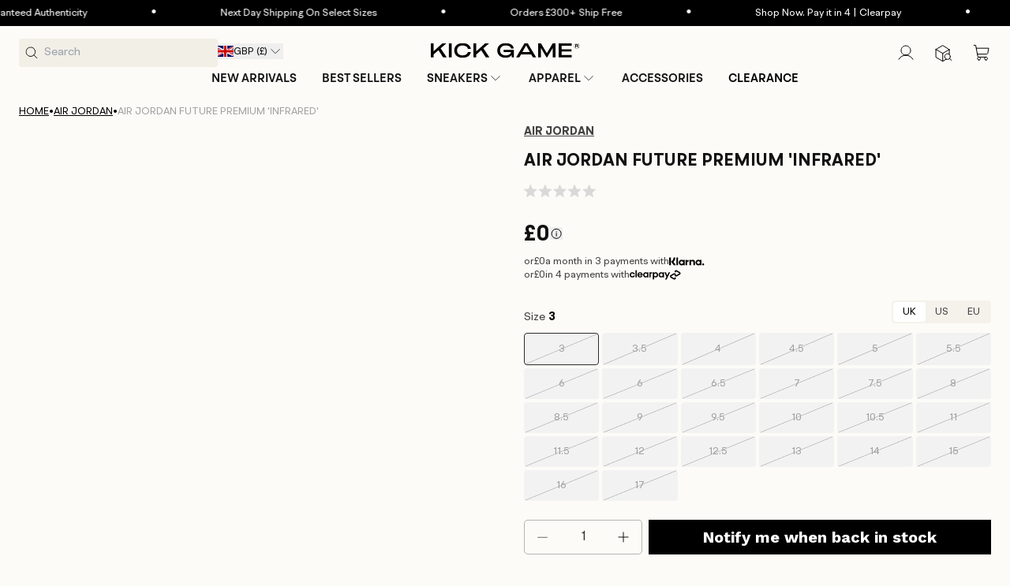

--- FILE ---
content_type: text/javascript; charset=utf-8
request_url: https://www.kickgame.co.uk/products/air-jordan-future-premium-infrared-652141-023.js
body_size: 982
content:
{"id":7440585851069,"title":"Air Jordan Future Premium 'Infrared'","handle":"air-jordan-future-premium-infrared-652141-023","description":"\u003cp\u003eReleased in March 2014, the limited-edition Jordan Future Premium 'Infrared' is inspired by the Air Jordan 11 Retro. Coveted for its lightweight, woven black upper, the design is accented by reflective 3M fibers. Luxe details include a debossed leather Jumpman on the tongue and asymmetrical laces capped with gold-tone aglets. The all-black midsole is complemented by a translucent 'Infrared' outsole that's stabilized by a carbon fiber plate.\u003c\/p\u003e\u003cp\u003e\u003cbr\u003e\u003c\/p\u003e","published_at":"2023-02-15T13:36:19+00:00","created_at":"2023-02-15T13:36:19+00:00","vendor":"Air Jordan","type":"Air Jordan Shoes","tags":["23","Air Jordan","future","infared","Premium"],"price":0,"price_min":0,"price_max":10499,"available":false,"price_varies":true,"compare_at_price":null,"compare_at_price_min":0,"compare_at_price_max":0,"compare_at_price_varies":false,"variants":[{"id":42662434373821,"title":"UK 3 | EU 35.5 | US 3.5","option1":"UK 3 | EU 35.5 | US 3.5","option2":null,"option3":null,"sku":"652141-023.3UK","requires_shipping":true,"taxable":true,"featured_image":null,"available":false,"name":"Air Jordan Future Premium 'Infrared' - UK 3 | EU 35.5 | US 3.5","public_title":"UK 3 | EU 35.5 | US 3.5","options":["UK 3 | EU 35.5 | US 3.5"],"price":0,"weight":2000,"compare_at_price":null,"inventory_management":"shopify","barcode":null,"quantity_rule":{"min":1,"max":null,"increment":1},"quantity_price_breaks":[],"requires_selling_plan":false,"selling_plan_allocations":[]},{"id":42662434406589,"title":"UK 3.5 | EU 36 | US 4","option1":"UK 3.5 | EU 36 | US 4","option2":null,"option3":null,"sku":"652141-023.3.5UK","requires_shipping":true,"taxable":true,"featured_image":null,"available":false,"name":"Air Jordan Future Premium 'Infrared' - UK 3.5 | EU 36 | US 4","public_title":"UK 3.5 | EU 36 | US 4","options":["UK 3.5 | EU 36 | US 4"],"price":0,"weight":2000,"compare_at_price":null,"inventory_management":"shopify","barcode":null,"quantity_rule":{"min":1,"max":null,"increment":1},"quantity_price_breaks":[],"requires_selling_plan":false,"selling_plan_allocations":[]},{"id":42662434439357,"title":"UK 4 | EU 36.5 | US 4.5","option1":"UK 4 | EU 36.5 | US 4.5","option2":null,"option3":null,"sku":"652141-023.4UK","requires_shipping":true,"taxable":true,"featured_image":null,"available":false,"name":"Air Jordan Future Premium 'Infrared' - UK 4 | EU 36.5 | US 4.5","public_title":"UK 4 | EU 36.5 | US 4.5","options":["UK 4 | EU 36.5 | US 4.5"],"price":0,"weight":2000,"compare_at_price":null,"inventory_management":"shopify","barcode":null,"quantity_rule":{"min":1,"max":null,"increment":1},"quantity_price_breaks":[],"requires_selling_plan":false,"selling_plan_allocations":[]},{"id":42662434472125,"title":"UK 4.5 | EU 37.5 | US 5","option1":"UK 4.5 | EU 37.5 | US 5","option2":null,"option3":null,"sku":"652141-023.4.5UK","requires_shipping":true,"taxable":true,"featured_image":null,"available":false,"name":"Air Jordan Future Premium 'Infrared' - UK 4.5 | EU 37.5 | US 5","public_title":"UK 4.5 | EU 37.5 | US 5","options":["UK 4.5 | EU 37.5 | US 5"],"price":0,"weight":2000,"compare_at_price":null,"inventory_management":"shopify","barcode":null,"quantity_rule":{"min":1,"max":null,"increment":1},"quantity_price_breaks":[],"requires_selling_plan":false,"selling_plan_allocations":[]},{"id":42662434504893,"title":"UK 5 | EU 38 | US 5.5","option1":"UK 5 | EU 38 | US 5.5","option2":null,"option3":null,"sku":"652141-023.5UK","requires_shipping":true,"taxable":true,"featured_image":null,"available":false,"name":"Air Jordan Future Premium 'Infrared' - UK 5 | EU 38 | US 5.5","public_title":"UK 5 | EU 38 | US 5.5","options":["UK 5 | EU 38 | US 5.5"],"price":0,"weight":2000,"compare_at_price":null,"inventory_management":"shopify","barcode":null,"quantity_rule":{"min":1,"max":null,"increment":1},"quantity_price_breaks":[],"requires_selling_plan":false,"selling_plan_allocations":[]},{"id":42662434537661,"title":"UK 5.5 | EU 38.5 | US 6","option1":"UK 5.5 | EU 38.5 | US 6","option2":null,"option3":null,"sku":"652141-023.5.5UK","requires_shipping":true,"taxable":true,"featured_image":null,"available":false,"name":"Air Jordan Future Premium 'Infrared' - UK 5.5 | EU 38.5 | US 6","public_title":"UK 5.5 | EU 38.5 | US 6","options":["UK 5.5 | EU 38.5 | US 6"],"price":0,"weight":2000,"compare_at_price":null,"inventory_management":"shopify","barcode":null,"quantity_rule":{"min":1,"max":null,"increment":1},"quantity_price_breaks":[],"requires_selling_plan":false,"selling_plan_allocations":[]},{"id":42662434570429,"title":"UK 6 | EU 39 | US 6.5","option1":"UK 6 | EU 39 | US 6.5","option2":null,"option3":null,"sku":"652141-023.6UK","requires_shipping":true,"taxable":true,"featured_image":null,"available":false,"name":"Air Jordan Future Premium 'Infrared' - UK 6 | EU 39 | US 6.5","public_title":"UK 6 | EU 39 | US 6.5","options":["UK 6 | EU 39 | US 6.5"],"price":0,"weight":2000,"compare_at_price":null,"inventory_management":"shopify","barcode":null,"quantity_rule":{"min":1,"max":null,"increment":1},"quantity_price_breaks":[],"requires_selling_plan":false,"selling_plan_allocations":[]},{"id":42662434603197,"title":"UK 6 | EU 40 | US 7","option1":"UK 6 | EU 40 | US 7","option2":null,"option3":null,"sku":"652141-023.6UK","requires_shipping":true,"taxable":true,"featured_image":null,"available":false,"name":"Air Jordan Future Premium 'Infrared' - UK 6 | EU 40 | US 7","public_title":"UK 6 | EU 40 | US 7","options":["UK 6 | EU 40 | US 7"],"price":0,"weight":2000,"compare_at_price":null,"inventory_management":"shopify","barcode":null,"quantity_rule":{"min":1,"max":null,"increment":1},"quantity_price_breaks":[],"requires_selling_plan":false,"selling_plan_allocations":[]},{"id":42662434635965,"title":"UK 6.5 | EU 40.5 | US 7.5","option1":"UK 6.5 | EU 40.5 | US 7.5","option2":null,"option3":null,"sku":"652141-023.6.5UK","requires_shipping":true,"taxable":true,"featured_image":null,"available":false,"name":"Air Jordan Future Premium 'Infrared' - UK 6.5 | EU 40.5 | US 7.5","public_title":"UK 6.5 | EU 40.5 | US 7.5","options":["UK 6.5 | EU 40.5 | US 7.5"],"price":0,"weight":2000,"compare_at_price":null,"inventory_management":"shopify","barcode":null,"quantity_rule":{"min":1,"max":null,"increment":1},"quantity_price_breaks":[],"requires_selling_plan":false,"selling_plan_allocations":[]},{"id":42662434668733,"title":"UK 7 | EU 41 | US 8","option1":"UK 7 | EU 41 | US 8","option2":null,"option3":null,"sku":"652141-023.7UK","requires_shipping":true,"taxable":true,"featured_image":null,"available":false,"name":"Air Jordan Future Premium 'Infrared' - UK 7 | EU 41 | US 8","public_title":"UK 7 | EU 41 | US 8","options":["UK 7 | EU 41 | US 8"],"price":0,"weight":2000,"compare_at_price":null,"inventory_management":"shopify","barcode":null,"quantity_rule":{"min":1,"max":null,"increment":1},"quantity_price_breaks":[],"requires_selling_plan":false,"selling_plan_allocations":[]},{"id":42662434701501,"title":"UK 7.5 | EU 42 | US 8.5","option1":"UK 7.5 | EU 42 | US 8.5","option2":null,"option3":null,"sku":"652141-023.7.5UK","requires_shipping":true,"taxable":true,"featured_image":null,"available":false,"name":"Air Jordan Future Premium 'Infrared' - UK 7.5 | EU 42 | US 8.5","public_title":"UK 7.5 | EU 42 | US 8.5","options":["UK 7.5 | EU 42 | US 8.5"],"price":0,"weight":2000,"compare_at_price":null,"inventory_management":"shopify","barcode":null,"quantity_rule":{"min":1,"max":null,"increment":1},"quantity_price_breaks":[],"requires_selling_plan":false,"selling_plan_allocations":[]},{"id":42662434734269,"title":"UK 8 | EU 42.5 | US 9","option1":"UK 8 | EU 42.5 | US 9","option2":null,"option3":null,"sku":"652141-023.8UK","requires_shipping":true,"taxable":true,"featured_image":null,"available":false,"name":"Air Jordan Future Premium 'Infrared' - UK 8 | EU 42.5 | US 9","public_title":"UK 8 | EU 42.5 | US 9","options":["UK 8 | EU 42.5 | US 9"],"price":0,"weight":2000,"compare_at_price":null,"inventory_management":"shopify","barcode":null,"quantity_rule":{"min":1,"max":null,"increment":1},"quantity_price_breaks":[],"requires_selling_plan":false,"selling_plan_allocations":[]},{"id":42662434767037,"title":"UK 8.5 | EU 43 | US 9.5","option1":"UK 8.5 | EU 43 | US 9.5","option2":null,"option3":null,"sku":"652141-023.8.5UK","requires_shipping":true,"taxable":true,"featured_image":null,"available":false,"name":"Air Jordan Future Premium 'Infrared' - UK 8.5 | EU 43 | US 9.5","public_title":"UK 8.5 | EU 43 | US 9.5","options":["UK 8.5 | EU 43 | US 9.5"],"price":0,"weight":2000,"compare_at_price":null,"inventory_management":"shopify","barcode":null,"quantity_rule":{"min":1,"max":null,"increment":1},"quantity_price_breaks":[],"requires_selling_plan":false,"selling_plan_allocations":[]},{"id":42662434799805,"title":"UK 9 | EU 44 | US 10","option1":"UK 9 | EU 44 | US 10","option2":null,"option3":null,"sku":"652141-023.9UK","requires_shipping":true,"taxable":true,"featured_image":null,"available":false,"name":"Air Jordan Future Premium 'Infrared' - UK 9 | EU 44 | US 10","public_title":"UK 9 | EU 44 | US 10","options":["UK 9 | EU 44 | US 10"],"price":0,"weight":2000,"compare_at_price":null,"inventory_management":"shopify","barcode":null,"quantity_rule":{"min":1,"max":null,"increment":1},"quantity_price_breaks":[],"requires_selling_plan":false,"selling_plan_allocations":[]},{"id":42662434832573,"title":"UK 9.5 | EU 44.5 | US 10.5","option1":"UK 9.5 | EU 44.5 | US 10.5","option2":null,"option3":null,"sku":"652141-023.9.5UK","requires_shipping":true,"taxable":true,"featured_image":null,"available":false,"name":"Air Jordan Future Premium 'Infrared' - UK 9.5 | EU 44.5 | US 10.5","public_title":"UK 9.5 | EU 44.5 | US 10.5","options":["UK 9.5 | EU 44.5 | US 10.5"],"price":0,"weight":2000,"compare_at_price":null,"inventory_management":"shopify","barcode":null,"quantity_rule":{"min":1,"max":null,"increment":1},"quantity_price_breaks":[],"requires_selling_plan":false,"selling_plan_allocations":[]},{"id":42662434865341,"title":"UK 10 | EU 45 | US 11","option1":"UK 10 | EU 45 | US 11","option2":null,"option3":null,"sku":"652141-023.10UK","requires_shipping":true,"taxable":true,"featured_image":null,"available":false,"name":"Air Jordan Future Premium 'Infrared' - UK 10 | EU 45 | US 11","public_title":"UK 10 | EU 45 | US 11","options":["UK 10 | EU 45 | US 11"],"price":0,"weight":2000,"compare_at_price":null,"inventory_management":"shopify","barcode":null,"quantity_rule":{"min":1,"max":null,"increment":1},"quantity_price_breaks":[],"requires_selling_plan":false,"selling_plan_allocations":[]},{"id":42662434898109,"title":"UK 10.5 | EU 45.5 | US 11.5","option1":"UK 10.5 | EU 45.5 | US 11.5","option2":null,"option3":null,"sku":"652141-023.10.5UK","requires_shipping":true,"taxable":true,"featured_image":null,"available":false,"name":"Air Jordan Future Premium 'Infrared' - UK 10.5 | EU 45.5 | US 11.5","public_title":"UK 10.5 | EU 45.5 | US 11.5","options":["UK 10.5 | EU 45.5 | US 11.5"],"price":0,"weight":2000,"compare_at_price":null,"inventory_management":"shopify","barcode":null,"quantity_rule":{"min":1,"max":null,"increment":1},"quantity_price_breaks":[],"requires_selling_plan":false,"selling_plan_allocations":[]},{"id":42662434930877,"title":"UK 11 | EU 46 | US 12","option1":"UK 11 | EU 46 | US 12","option2":null,"option3":null,"sku":"652141-023.11UK","requires_shipping":true,"taxable":true,"featured_image":null,"available":false,"name":"Air Jordan Future Premium 'Infrared' - UK 11 | EU 46 | US 12","public_title":"UK 11 | EU 46 | US 12","options":["UK 11 | EU 46 | US 12"],"price":0,"weight":2000,"compare_at_price":null,"inventory_management":"shopify","barcode":null,"quantity_rule":{"min":1,"max":null,"increment":1},"quantity_price_breaks":[],"requires_selling_plan":false,"selling_plan_allocations":[]},{"id":42662434963645,"title":"UK 11.5 | EU 47 | US 12.5","option1":"UK 11.5 | EU 47 | US 12.5","option2":null,"option3":null,"sku":"652141-023.11.5UK","requires_shipping":true,"taxable":true,"featured_image":null,"available":false,"name":"Air Jordan Future Premium 'Infrared' - UK 11.5 | EU 47 | US 12.5","public_title":"UK 11.5 | EU 47 | US 12.5","options":["UK 11.5 | EU 47 | US 12.5"],"price":0,"weight":2000,"compare_at_price":null,"inventory_management":"shopify","barcode":null,"quantity_rule":{"min":1,"max":null,"increment":1},"quantity_price_breaks":[],"requires_selling_plan":false,"selling_plan_allocations":[]},{"id":42662434996413,"title":"UK 12 | EU 47.5 | US 13","option1":"UK 12 | EU 47.5 | US 13","option2":null,"option3":null,"sku":"652141-023.12UK","requires_shipping":true,"taxable":false,"featured_image":null,"available":false,"name":"Air Jordan Future Premium 'Infrared' - UK 12 | EU 47.5 | US 13","public_title":"UK 12 | EU 47.5 | US 13","options":["UK 12 | EU 47.5 | US 13"],"price":10499,"weight":2000,"compare_at_price":null,"inventory_management":"shopify","barcode":"474388","quantity_rule":{"min":1,"max":null,"increment":1},"quantity_price_breaks":[],"requires_selling_plan":false,"selling_plan_allocations":[]},{"id":42662435029181,"title":"UK 12.5 | EU 48 | US 13.5","option1":"UK 12.5 | EU 48 | US 13.5","option2":null,"option3":null,"sku":"652141-023.12.5UK","requires_shipping":true,"taxable":true,"featured_image":null,"available":false,"name":"Air Jordan Future Premium 'Infrared' - UK 12.5 | EU 48 | US 13.5","public_title":"UK 12.5 | EU 48 | US 13.5","options":["UK 12.5 | EU 48 | US 13.5"],"price":0,"weight":2000,"compare_at_price":null,"inventory_management":"shopify","barcode":null,"quantity_rule":{"min":1,"max":null,"increment":1},"quantity_price_breaks":[],"requires_selling_plan":false,"selling_plan_allocations":[]},{"id":42662435061949,"title":"UK 13 | EU 48.5 | US 14","option1":"UK 13 | EU 48.5 | US 14","option2":null,"option3":null,"sku":"652141-023.13UK","requires_shipping":true,"taxable":true,"featured_image":null,"available":false,"name":"Air Jordan Future Premium 'Infrared' - UK 13 | EU 48.5 | US 14","public_title":"UK 13 | EU 48.5 | US 14","options":["UK 13 | EU 48.5 | US 14"],"price":0,"weight":2000,"compare_at_price":null,"inventory_management":"shopify","barcode":null,"quantity_rule":{"min":1,"max":null,"increment":1},"quantity_price_breaks":[],"requires_selling_plan":false,"selling_plan_allocations":[]},{"id":42662435094717,"title":"UK 14 | EU 49.5 | US 15","option1":"UK 14 | EU 49.5 | US 15","option2":null,"option3":null,"sku":"652141-023.14UK","requires_shipping":true,"taxable":true,"featured_image":null,"available":false,"name":"Air Jordan Future Premium 'Infrared' - UK 14 | EU 49.5 | US 15","public_title":"UK 14 | EU 49.5 | US 15","options":["UK 14 | EU 49.5 | US 15"],"price":0,"weight":2000,"compare_at_price":null,"inventory_management":"shopify","barcode":null,"quantity_rule":{"min":1,"max":null,"increment":1},"quantity_price_breaks":[],"requires_selling_plan":false,"selling_plan_allocations":[]},{"id":42662435127485,"title":"UK 15 | EU 50.5 | US 16","option1":"UK 15 | EU 50.5 | US 16","option2":null,"option3":null,"sku":"652141-023.15UK","requires_shipping":true,"taxable":true,"featured_image":null,"available":false,"name":"Air Jordan Future Premium 'Infrared' - UK 15 | EU 50.5 | US 16","public_title":"UK 15 | EU 50.5 | US 16","options":["UK 15 | EU 50.5 | US 16"],"price":0,"weight":2000,"compare_at_price":null,"inventory_management":"shopify","barcode":null,"quantity_rule":{"min":1,"max":null,"increment":1},"quantity_price_breaks":[],"requires_selling_plan":false,"selling_plan_allocations":[]},{"id":42662435160253,"title":"UK 16 | EU 51.5 | US 17","option1":"UK 16 | EU 51.5 | US 17","option2":null,"option3":null,"sku":"652141-023.16UK","requires_shipping":true,"taxable":true,"featured_image":null,"available":false,"name":"Air Jordan Future Premium 'Infrared' - UK 16 | EU 51.5 | US 17","public_title":"UK 16 | EU 51.5 | US 17","options":["UK 16 | EU 51.5 | US 17"],"price":0,"weight":2000,"compare_at_price":null,"inventory_management":"shopify","barcode":null,"quantity_rule":{"min":1,"max":null,"increment":1},"quantity_price_breaks":[],"requires_selling_plan":false,"selling_plan_allocations":[]},{"id":42662435193021,"title":"UK 17 | EU 52.5 | US 18","option1":"UK 17 | EU 52.5 | US 18","option2":null,"option3":null,"sku":"652141-023.17UK","requires_shipping":true,"taxable":true,"featured_image":null,"available":false,"name":"Air Jordan Future Premium 'Infrared' - UK 17 | EU 52.5 | US 18","public_title":"UK 17 | EU 52.5 | US 18","options":["UK 17 | EU 52.5 | US 18"],"price":0,"weight":2000,"compare_at_price":null,"inventory_management":"shopify","barcode":null,"quantity_rule":{"min":1,"max":null,"increment":1},"quantity_price_breaks":[],"requires_selling_plan":false,"selling_plan_allocations":[]}],"images":[],"featured_image":null,"options":[{"name":"Size","position":1,"values":["UK 3 | EU 35.5 | US 3.5","UK 3.5 | EU 36 | US 4","UK 4 | EU 36.5 | US 4.5","UK 4.5 | EU 37.5 | US 5","UK 5 | EU 38 | US 5.5","UK 5.5 | EU 38.5 | US 6","UK 6 | EU 39 | US 6.5","UK 6 | EU 40 | US 7","UK 6.5 | EU 40.5 | US 7.5","UK 7 | EU 41 | US 8","UK 7.5 | EU 42 | US 8.5","UK 8 | EU 42.5 | US 9","UK 8.5 | EU 43 | US 9.5","UK 9 | EU 44 | US 10","UK 9.5 | EU 44.5 | US 10.5","UK 10 | EU 45 | US 11","UK 10.5 | EU 45.5 | US 11.5","UK 11 | EU 46 | US 12","UK 11.5 | EU 47 | US 12.5","UK 12 | EU 47.5 | US 13","UK 12.5 | EU 48 | US 13.5","UK 13 | EU 48.5 | US 14","UK 14 | EU 49.5 | US 15","UK 15 | EU 50.5 | US 16","UK 16 | EU 51.5 | US 17","UK 17 | EU 52.5 | US 18"]}],"url":"\/products\/air-jordan-future-premium-infrared-652141-023","requires_selling_plan":false,"selling_plan_groups":[]}

--- FILE ---
content_type: image/svg+xml
request_url: https://www.kickgame.co.uk/cdn/shop/files/Icon-Wrapper_67b1daa4-bb38-4ede-a791-58577c76324f.svg?crop=center&height=32&v=1757968141&width=32
body_size: -513
content:
<svg width="16" height="16" viewBox="0 0 16 16" fill="none" xmlns="http://www.w3.org/2000/svg">
<g clip-path="url(#clip0_20071_106517)">
<path d="M3.0026 14.6654V11.332M3.0026 4.66536V1.33203M1.33594 2.9987H4.66927M1.33594 12.9987H4.66927M8.66927 1.9987L7.51315 5.00461C7.32514 5.49343 7.23114 5.73784 7.08496 5.94342C6.9554 6.12563 6.7962 6.28482 6.61399 6.41438C6.40841 6.56057 6.164 6.65457 5.67518 6.84258L2.66927 7.9987L5.67518 9.15482C6.164 9.34282 6.40841 9.43683 6.614 9.58301C6.7962 9.71257 6.9554 9.87177 7.08496 10.054C7.23114 10.2596 7.32514 10.504 7.51315 10.9928L8.66927 13.9987L9.82539 10.9928C10.0134 10.504 10.1074 10.2596 10.2536 10.054C10.3831 9.87177 10.5423 9.71257 10.7245 9.58301C10.9301 9.43683 11.1745 9.34282 11.6634 9.15482L14.6693 7.9987L11.6634 6.84258C11.1745 6.65457 10.9301 6.56057 10.7245 6.41438C10.5423 6.28482 10.3831 6.12563 10.2536 5.94342C10.1074 5.73784 10.0134 5.49343 9.82539 5.00461L8.66927 1.9987Z" stroke="black" stroke-linecap="round" stroke-linejoin="round"/>
</g>
<defs>
<clipPath id="clip0_20071_106517">
<rect width="16" height="16" fill="white"/>
</clipPath>
</defs>
</svg>


--- FILE ---
content_type: text/javascript
request_url: https://www.kickgame.co.uk/cdn/shop/t/358/assets/shipping-bar-handler.js?v=90437133037607963601762782392
body_size: -540
content:
async function isUKVisitor(){try{return(await(await fetch("/browsing_context_suggestions.json")).json())?.detected_values?.country?.handle==="GB"}catch{return!1}}class ShippingBar extends HTMLElement{async connectedCallback(){if(!await isUKVisitor()){this.remove();return}}}customElements.define("shipping-bar",ShippingBar);
//# sourceMappingURL=/cdn/shop/t/358/assets/shipping-bar-handler.js.map?v=90437133037607963601762782392


--- FILE ---
content_type: image/svg+xml
request_url: https://www.kickgame.co.uk/cdn/shop/files/Icon-Wrapper_b2c01a21-deff-4b39-a7cc-7c8412e1c3b1.svg?v=1756815322&width=100
body_size: 32
content:
<svg xmlns="http://www.w3.org/2000/svg" fill="none" viewBox="0 0 21 21" height="21" width="21">
<path stroke-linejoin="round" stroke-linecap="round" stroke="black" d="M9.41992 4.36068H15.5033C16.4367 4.36068 16.9034 4.36068 17.2599 4.54233C17.5735 4.70212 17.8285 4.95709 17.9883 5.27069C18.1699 5.62721 18.1699 6.09392 18.1699 7.02734V8.11068C18.1699 8.88725 18.1699 9.27553 18.0431 9.58182C17.8739 9.9902 17.5494 10.3147 17.1411 10.4838C16.8348 10.6107 16.4465 10.6107 15.6699 10.6107M11.0866 16.8607H5.00326C4.06983 16.8607 3.60312 16.8607 3.2466 16.679C2.933 16.5192 2.67803 16.2643 2.51824 15.9507C2.33659 15.5941 2.33659 15.1274 2.33659 14.194V13.1107C2.33659 12.3341 2.33659 11.9458 2.46346 11.6395C2.63261 11.2312 2.95707 10.9067 3.36545 10.7375C3.67173 10.6107 4.06002 10.6107 4.83659 10.6107M8.83659 12.694H11.6699C11.9033 12.694 12.02 12.694 12.1091 12.6486C12.1875 12.6086 12.2512 12.5449 12.2912 12.4665C12.3366 12.3774 12.3366 12.2607 12.3366 12.0273V9.19401C12.3366 8.96066 12.3366 8.84398 12.2912 8.75485C12.2512 8.67645 12.1875 8.61271 12.1091 8.57276C12.02 8.52734 11.9033 8.52734 11.6699 8.52734H8.83659C8.60323 8.52734 8.48656 8.52734 8.39743 8.57276C8.31903 8.61271 8.25528 8.67645 8.21534 8.75485C8.16992 8.84398 8.16992 8.96066 8.16992 9.19401V12.0273C8.16992 12.2607 8.16992 12.3774 8.21534 12.4665C8.25528 12.5449 8.31903 12.6086 8.39743 12.6486C8.48656 12.694 8.60323 12.694 8.83659 12.694ZM15.0866 18.944H17.9199C18.1533 18.944 18.27 18.944 18.3591 18.8986C18.4375 18.8586 18.5012 18.7949 18.5412 18.7165C18.5866 18.6274 18.5866 18.5107 18.5866 18.2773V15.444C18.5866 15.2107 18.5866 15.094 18.5412 15.0048C18.5012 14.9264 18.4375 14.8627 18.3591 14.8228C18.27 14.7773 18.1533 14.7773 17.9199 14.7773H15.0866C14.8532 14.7773 14.7366 14.7773 14.6474 14.8228C14.569 14.8627 14.5053 14.9264 14.4653 15.0048C14.4199 15.094 14.4199 15.2107 14.4199 15.444V18.2773C14.4199 18.5107 14.4199 18.6274 14.4653 18.7165C14.5053 18.7949 14.569 18.8586 14.6474 18.8986C14.7366 18.944 14.8532 18.944 15.0866 18.944ZM2.58659 6.44401H5.41992C5.65328 6.44401 5.76996 6.44401 5.85908 6.3986C5.93749 6.35865 6.00123 6.29491 6.04117 6.21651C6.08659 6.12738 6.08659 6.0107 6.08659 5.77734V2.94401C6.08659 2.71066 6.08659 2.59398 6.04117 2.50485C6.00123 2.42645 5.93749 2.3627 5.85908 2.32276C5.76996 2.27734 5.65328 2.27734 5.41992 2.27734H2.58659C2.35323 2.27734 2.23656 2.27734 2.14743 2.32276C2.06902 2.3627 2.00528 2.42645 1.96534 2.50485C1.91992 2.59398 1.91992 2.71066 1.91992 2.94401V5.77734C1.91992 6.0107 1.91992 6.12738 1.96534 6.21651C2.00528 6.29491 2.06902 6.35865 2.14743 6.3986C2.23656 6.44401 2.35323 6.44401 2.58659 6.44401Z"></path>
</svg>
